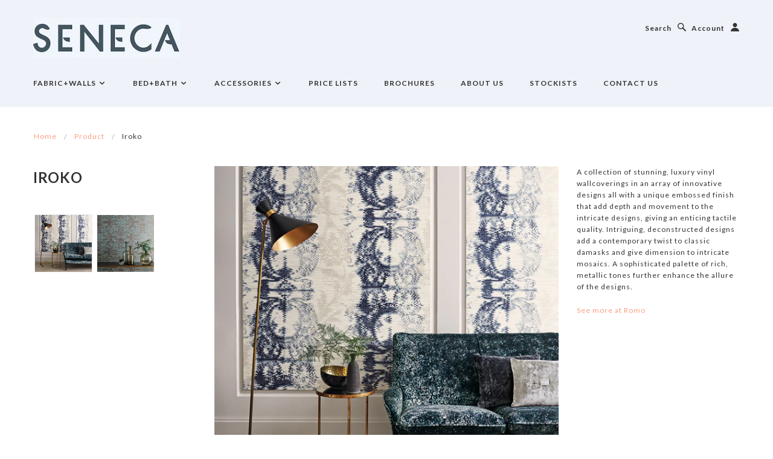

--- FILE ---
content_type: text/html; charset=utf-8
request_url: https://seneca.co.nz/products/iroko
body_size: 16493
content:
<!doctype html>
<!--[if lt IE 7]> <html class="no-js lt-ie9 lt-ie8 lt-ie7" lang="en"> <![endif]-->
<!--[if IE 7]> <html class="no-js lt-ie9 lt-ie8" lang="en"> <![endif]-->
<!--[if IE 8]> <html class="no-js lt-ie9" lang="en"> <![endif]-->
<!--[if IE 9]> <html class="ie9 no-js"> <![endif]-->
<!--[if (gt IE 9)|!(IE)]><!--> <html class="no-js"> <!--<![endif]-->

<head>
  
  <!-- Blockshop Theme Version 2.1.2 by Troop Digital - http://troop.ws/ -->

  <meta charset="UTF-8" />
  <meta http-equiv="X-UA-Compatible" content="IE=edge,chrome=1" />
  <meta name="viewport" content="width=device-width, initial-scale=1.0" />
  
    <link rel="shortcut icon" type="image/png" href="//seneca.co.nz/cdn/shop/t/2/assets/favicon.png?v=184454294067740701501435530991" />
  

  
    <title>Iroko | Seneca Limited</title>
  
  
  
<meta name="description" content="A collection of stunning, luxury vinyl wallcoverings in an array of innovative designs all with a unique embossed finish that add depth and movement to the intricate designs, giving an enticing tactile quality. Intriguing, deconstructed designs add a contemporary twist to classic damasks and give dimension to intricate" />


  
  <link rel="canonical" href="https://seneca.co.nz/products/iroko" />
  
  


  <meta property="og:url" content="https://seneca.co.nz/products/iroko" /><meta property="og:title" content="Iroko" />

<meta property="og:description" content="A collection of stunning, luxury vinyl wallcoverings in an array of innovative designs all with a unique embossed finish that add depth and movement to the intricate designs, giving an enticing tactile quality. Intriguing, deconstructed designs add a contemporary twist to classic damasks and give dimension to intricate mosaics. A sophisticated palette of rich, metallic tones further enhance the allure of the designs.
See more at Romo" />

<meta property="og:image" content="//seneca.co.nz/cdn/shop/products/Iroka2_medium.jpg?v=1447486316" />


  
  




























<script>
  WebFontConfig = {
    
    
    google: { families: ['Lato:400,700', 'Lato:400,700', 'Lato:400,700', 'Lato:400,700', ] }
    
  };
</script>
<script src="//ajax.googleapis.com/ajax/libs/webfont/1.4.7/webfont.js"></script>


  <script>window.performance && window.performance.mark && window.performance.mark('shopify.content_for_header.start');</script><meta name="google-site-verification" content="SxbkhgoYNahq6wuFKlPides4c5OPY2DU0dFqB37kCIo">
<meta id="shopify-digital-wallet" name="shopify-digital-wallet" content="/8158309/digital_wallets/dialog">
<meta name="shopify-checkout-api-token" content="f1cad85aad18d523b61b4dd4e194ef73">
<meta id="in-context-paypal-metadata" data-shop-id="8158309" data-venmo-supported="false" data-environment="production" data-locale="en_US" data-paypal-v4="true" data-currency="NZD">
<link rel="alternate" type="application/json+oembed" href="https://seneca.co.nz/products/iroko.oembed">
<script async="async" src="/checkouts/internal/preloads.js?locale=en-NZ"></script>
<script id="shopify-features" type="application/json">{"accessToken":"f1cad85aad18d523b61b4dd4e194ef73","betas":["rich-media-storefront-analytics"],"domain":"seneca.co.nz","predictiveSearch":true,"shopId":8158309,"locale":"en"}</script>
<script>var Shopify = Shopify || {};
Shopify.shop = "seneca-home.myshopify.com";
Shopify.locale = "en";
Shopify.currency = {"active":"NZD","rate":"1.0"};
Shopify.country = "NZ";
Shopify.theme = {"name":"Blockshop","id":10939553,"schema_name":null,"schema_version":null,"theme_store_id":606,"role":"main"};
Shopify.theme.handle = "null";
Shopify.theme.style = {"id":null,"handle":null};
Shopify.cdnHost = "seneca.co.nz/cdn";
Shopify.routes = Shopify.routes || {};
Shopify.routes.root = "/";</script>
<script type="module">!function(o){(o.Shopify=o.Shopify||{}).modules=!0}(window);</script>
<script>!function(o){function n(){var o=[];function n(){o.push(Array.prototype.slice.apply(arguments))}return n.q=o,n}var t=o.Shopify=o.Shopify||{};t.loadFeatures=n(),t.autoloadFeatures=n()}(window);</script>
<script id="shop-js-analytics" type="application/json">{"pageType":"product"}</script>
<script defer="defer" async type="module" src="//seneca.co.nz/cdn/shopifycloud/shop-js/modules/v2/client.init-shop-cart-sync_BT-GjEfc.en.esm.js"></script>
<script defer="defer" async type="module" src="//seneca.co.nz/cdn/shopifycloud/shop-js/modules/v2/chunk.common_D58fp_Oc.esm.js"></script>
<script defer="defer" async type="module" src="//seneca.co.nz/cdn/shopifycloud/shop-js/modules/v2/chunk.modal_xMitdFEc.esm.js"></script>
<script type="module">
  await import("//seneca.co.nz/cdn/shopifycloud/shop-js/modules/v2/client.init-shop-cart-sync_BT-GjEfc.en.esm.js");
await import("//seneca.co.nz/cdn/shopifycloud/shop-js/modules/v2/chunk.common_D58fp_Oc.esm.js");
await import("//seneca.co.nz/cdn/shopifycloud/shop-js/modules/v2/chunk.modal_xMitdFEc.esm.js");

  window.Shopify.SignInWithShop?.initShopCartSync?.({"fedCMEnabled":true,"windoidEnabled":true});

</script>
<script id="__st">var __st={"a":8158309,"offset":46800,"reqid":"ab76a72c-aff5-419a-89be-a212b7406c84-1769448294","pageurl":"seneca.co.nz\/products\/iroko","u":"be7170fb5447","p":"product","rtyp":"product","rid":2123704193};</script>
<script>window.ShopifyPaypalV4VisibilityTracking = true;</script>
<script id="captcha-bootstrap">!function(){'use strict';const t='contact',e='account',n='new_comment',o=[[t,t],['blogs',n],['comments',n],[t,'customer']],c=[[e,'customer_login'],[e,'guest_login'],[e,'recover_customer_password'],[e,'create_customer']],r=t=>t.map((([t,e])=>`form[action*='/${t}']:not([data-nocaptcha='true']) input[name='form_type'][value='${e}']`)).join(','),a=t=>()=>t?[...document.querySelectorAll(t)].map((t=>t.form)):[];function s(){const t=[...o],e=r(t);return a(e)}const i='password',u='form_key',d=['recaptcha-v3-token','g-recaptcha-response','h-captcha-response',i],f=()=>{try{return window.sessionStorage}catch{return}},m='__shopify_v',_=t=>t.elements[u];function p(t,e,n=!1){try{const o=window.sessionStorage,c=JSON.parse(o.getItem(e)),{data:r}=function(t){const{data:e,action:n}=t;return t[m]||n?{data:e,action:n}:{data:t,action:n}}(c);for(const[e,n]of Object.entries(r))t.elements[e]&&(t.elements[e].value=n);n&&o.removeItem(e)}catch(o){console.error('form repopulation failed',{error:o})}}const l='form_type',E='cptcha';function T(t){t.dataset[E]=!0}const w=window,h=w.document,L='Shopify',v='ce_forms',y='captcha';let A=!1;((t,e)=>{const n=(g='f06e6c50-85a8-45c8-87d0-21a2b65856fe',I='https://cdn.shopify.com/shopifycloud/storefront-forms-hcaptcha/ce_storefront_forms_captcha_hcaptcha.v1.5.2.iife.js',D={infoText:'Protected by hCaptcha',privacyText:'Privacy',termsText:'Terms'},(t,e,n)=>{const o=w[L][v],c=o.bindForm;if(c)return c(t,g,e,D).then(n);var r;o.q.push([[t,g,e,D],n]),r=I,A||(h.body.append(Object.assign(h.createElement('script'),{id:'captcha-provider',async:!0,src:r})),A=!0)});var g,I,D;w[L]=w[L]||{},w[L][v]=w[L][v]||{},w[L][v].q=[],w[L][y]=w[L][y]||{},w[L][y].protect=function(t,e){n(t,void 0,e),T(t)},Object.freeze(w[L][y]),function(t,e,n,w,h,L){const[v,y,A,g]=function(t,e,n){const i=e?o:[],u=t?c:[],d=[...i,...u],f=r(d),m=r(i),_=r(d.filter((([t,e])=>n.includes(e))));return[a(f),a(m),a(_),s()]}(w,h,L),I=t=>{const e=t.target;return e instanceof HTMLFormElement?e:e&&e.form},D=t=>v().includes(t);t.addEventListener('submit',(t=>{const e=I(t);if(!e)return;const n=D(e)&&!e.dataset.hcaptchaBound&&!e.dataset.recaptchaBound,o=_(e),c=g().includes(e)&&(!o||!o.value);(n||c)&&t.preventDefault(),c&&!n&&(function(t){try{if(!f())return;!function(t){const e=f();if(!e)return;const n=_(t);if(!n)return;const o=n.value;o&&e.removeItem(o)}(t);const e=Array.from(Array(32),(()=>Math.random().toString(36)[2])).join('');!function(t,e){_(t)||t.append(Object.assign(document.createElement('input'),{type:'hidden',name:u})),t.elements[u].value=e}(t,e),function(t,e){const n=f();if(!n)return;const o=[...t.querySelectorAll(`input[type='${i}']`)].map((({name:t})=>t)),c=[...d,...o],r={};for(const[a,s]of new FormData(t).entries())c.includes(a)||(r[a]=s);n.setItem(e,JSON.stringify({[m]:1,action:t.action,data:r}))}(t,e)}catch(e){console.error('failed to persist form',e)}}(e),e.submit())}));const S=(t,e)=>{t&&!t.dataset[E]&&(n(t,e.some((e=>e===t))),T(t))};for(const o of['focusin','change'])t.addEventListener(o,(t=>{const e=I(t);D(e)&&S(e,y())}));const B=e.get('form_key'),M=e.get(l),P=B&&M;t.addEventListener('DOMContentLoaded',(()=>{const t=y();if(P)for(const e of t)e.elements[l].value===M&&p(e,B);[...new Set([...A(),...v().filter((t=>'true'===t.dataset.shopifyCaptcha))])].forEach((e=>S(e,t)))}))}(h,new URLSearchParams(w.location.search),n,t,e,['guest_login'])})(!0,!0)}();</script>
<script integrity="sha256-4kQ18oKyAcykRKYeNunJcIwy7WH5gtpwJnB7kiuLZ1E=" data-source-attribution="shopify.loadfeatures" defer="defer" src="//seneca.co.nz/cdn/shopifycloud/storefront/assets/storefront/load_feature-a0a9edcb.js" crossorigin="anonymous"></script>
<script data-source-attribution="shopify.dynamic_checkout.dynamic.init">var Shopify=Shopify||{};Shopify.PaymentButton=Shopify.PaymentButton||{isStorefrontPortableWallets:!0,init:function(){window.Shopify.PaymentButton.init=function(){};var t=document.createElement("script");t.src="https://seneca.co.nz/cdn/shopifycloud/portable-wallets/latest/portable-wallets.en.js",t.type="module",document.head.appendChild(t)}};
</script>
<script data-source-attribution="shopify.dynamic_checkout.buyer_consent">
  function portableWalletsHideBuyerConsent(e){var t=document.getElementById("shopify-buyer-consent"),n=document.getElementById("shopify-subscription-policy-button");t&&n&&(t.classList.add("hidden"),t.setAttribute("aria-hidden","true"),n.removeEventListener("click",e))}function portableWalletsShowBuyerConsent(e){var t=document.getElementById("shopify-buyer-consent"),n=document.getElementById("shopify-subscription-policy-button");t&&n&&(t.classList.remove("hidden"),t.removeAttribute("aria-hidden"),n.addEventListener("click",e))}window.Shopify?.PaymentButton&&(window.Shopify.PaymentButton.hideBuyerConsent=portableWalletsHideBuyerConsent,window.Shopify.PaymentButton.showBuyerConsent=portableWalletsShowBuyerConsent);
</script>
<script data-source-attribution="shopify.dynamic_checkout.cart.bootstrap">document.addEventListener("DOMContentLoaded",(function(){function t(){return document.querySelector("shopify-accelerated-checkout-cart, shopify-accelerated-checkout")}if(t())Shopify.PaymentButton.init();else{new MutationObserver((function(e,n){t()&&(Shopify.PaymentButton.init(),n.disconnect())})).observe(document.body,{childList:!0,subtree:!0})}}));
</script>
<link id="shopify-accelerated-checkout-styles" rel="stylesheet" media="screen" href="https://seneca.co.nz/cdn/shopifycloud/portable-wallets/latest/accelerated-checkout-backwards-compat.css" crossorigin="anonymous">
<style id="shopify-accelerated-checkout-cart">
        #shopify-buyer-consent {
  margin-top: 1em;
  display: inline-block;
  width: 100%;
}

#shopify-buyer-consent.hidden {
  display: none;
}

#shopify-subscription-policy-button {
  background: none;
  border: none;
  padding: 0;
  text-decoration: underline;
  font-size: inherit;
  cursor: pointer;
}

#shopify-subscription-policy-button::before {
  box-shadow: none;
}

      </style>

<script>window.performance && window.performance.mark && window.performance.mark('shopify.content_for_header.end');</script>

  <link href="//seneca.co.nz/cdn/shop/t/2/assets/style.css?v=87752361187332581331699914439" rel="stylesheet" type="text/css" media="all" />

  <!--[if lt IE 8]>
    <script src="//seneca.co.nz/cdn/shop/t/2/assets/json2.js?v=154133857350868653501427767487" type="text/javascript"></script>
  <![endif]-->

  <!--[if lt IE 9]>
  <script type="text/javascript" src="https://getfirebug.com/firebug-lite.js"></script>
  <script src="//html5shim.googlecode.com/svn/trunk/html5.js" type="text/javascript"></script>
  <script src="//seneca.co.nz/cdn/shop/t/2/assets/dd_roundies.js?v=75117064764312664521427767487" type="text/javascript"></script>
  <script>
  DD_roundies.addRule('.circle', '45px');
  </script>
  <![endif]-->

  <script src="//seneca.co.nz/cdn/shop/t/2/assets/custom.modernizr.js?v=44331738608728928201427767486" type="text/javascript"></script>
  <script src="//ajax.googleapis.com/ajax/libs/jquery/1.9.1/jquery.min.js" type="text/javascript"></script>
  <script src="//ajax.googleapis.com/ajax/libs/jqueryui/1.10.3/jquery-ui.min.js" type="text/javascript"></script>
  <script src="//seneca.co.nz/cdn/shopifycloud/storefront/assets/themes_support/api.jquery-7ab1a3a4.js" type="text/javascript"></script>
  <script src="//seneca.co.nz/cdn/shopifycloud/storefront/assets/themes_support/option_selection-b017cd28.js" type="text/javascript"></script>

  

  <script>
    var twitterID = '',
    general_external_links_enabled = true,
    general_scroll_to_active_item = false,
    shop_url = 'https://seneca.co.nz',
    shop_money_format = '${{ amount }}',
    home_slider_auto_enabled = true,
    home_slider_rotate_frequency = 5000,
    home_widget_twitter_enabled = false,
    home_widget_blog_enabled = false,
    home_widget_instagram_client_id = 'senecatextilesnz',
    product_zoom_enabled = true,
    product_modal_enabled = true;
  </script>

  <!-- ArchiPro Pixel start -->
  <script>
          window.ApData = window.ApData || [];
          function apa(){
              window.ApData.push(arguments);
          }
          apa('id','seneca');
  </script>
  <script async src="https://pixel.archipro.co.nz/ap-analytics.js"></script>
  <!-- ArchiPro Pixel end -->

  <script>
    (function() {
      var apiKey = '2782c4b6e71969';
      var url = 'https://ipinfo.io/json?token=' + apiKey;
      
      var isHomepage = window.location.pathname === '/';

      //console.log('Path: ' + window.location.pathname); 

      if (isHomepage) {
          fetch(url)
          .then(response => response.json())
          .then(data => {
              var countryCode = data.country;

              if (countryCode === 'AU') {
                  window.location.href = 'https://seneca.co.nz/collections/seneca-home-collection';
              }
          })
          .catch(error => {
              console.error('Error fetching IP geolocation:', error);
          });
      }
  })();
  </script>
  
<link href="https://monorail-edge.shopifysvc.com" rel="dns-prefetch">
<script>(function(){if ("sendBeacon" in navigator && "performance" in window) {try {var session_token_from_headers = performance.getEntriesByType('navigation')[0].serverTiming.find(x => x.name == '_s').description;} catch {var session_token_from_headers = undefined;}var session_cookie_matches = document.cookie.match(/_shopify_s=([^;]*)/);var session_token_from_cookie = session_cookie_matches && session_cookie_matches.length === 2 ? session_cookie_matches[1] : "";var session_token = session_token_from_headers || session_token_from_cookie || "";function handle_abandonment_event(e) {var entries = performance.getEntries().filter(function(entry) {return /monorail-edge.shopifysvc.com/.test(entry.name);});if (!window.abandonment_tracked && entries.length === 0) {window.abandonment_tracked = true;var currentMs = Date.now();var navigation_start = performance.timing.navigationStart;var payload = {shop_id: 8158309,url: window.location.href,navigation_start,duration: currentMs - navigation_start,session_token,page_type: "product"};window.navigator.sendBeacon("https://monorail-edge.shopifysvc.com/v1/produce", JSON.stringify({schema_id: "online_store_buyer_site_abandonment/1.1",payload: payload,metadata: {event_created_at_ms: currentMs,event_sent_at_ms: currentMs}}));}}window.addEventListener('pagehide', handle_abandonment_event);}}());</script>
<script id="web-pixels-manager-setup">(function e(e,d,r,n,o){if(void 0===o&&(o={}),!Boolean(null===(a=null===(i=window.Shopify)||void 0===i?void 0:i.analytics)||void 0===a?void 0:a.replayQueue)){var i,a;window.Shopify=window.Shopify||{};var t=window.Shopify;t.analytics=t.analytics||{};var s=t.analytics;s.replayQueue=[],s.publish=function(e,d,r){return s.replayQueue.push([e,d,r]),!0};try{self.performance.mark("wpm:start")}catch(e){}var l=function(){var e={modern:/Edge?\/(1{2}[4-9]|1[2-9]\d|[2-9]\d{2}|\d{4,})\.\d+(\.\d+|)|Firefox\/(1{2}[4-9]|1[2-9]\d|[2-9]\d{2}|\d{4,})\.\d+(\.\d+|)|Chrom(ium|e)\/(9{2}|\d{3,})\.\d+(\.\d+|)|(Maci|X1{2}).+ Version\/(15\.\d+|(1[6-9]|[2-9]\d|\d{3,})\.\d+)([,.]\d+|)( \(\w+\)|)( Mobile\/\w+|) Safari\/|Chrome.+OPR\/(9{2}|\d{3,})\.\d+\.\d+|(CPU[ +]OS|iPhone[ +]OS|CPU[ +]iPhone|CPU IPhone OS|CPU iPad OS)[ +]+(15[._]\d+|(1[6-9]|[2-9]\d|\d{3,})[._]\d+)([._]\d+|)|Android:?[ /-](13[3-9]|1[4-9]\d|[2-9]\d{2}|\d{4,})(\.\d+|)(\.\d+|)|Android.+Firefox\/(13[5-9]|1[4-9]\d|[2-9]\d{2}|\d{4,})\.\d+(\.\d+|)|Android.+Chrom(ium|e)\/(13[3-9]|1[4-9]\d|[2-9]\d{2}|\d{4,})\.\d+(\.\d+|)|SamsungBrowser\/([2-9]\d|\d{3,})\.\d+/,legacy:/Edge?\/(1[6-9]|[2-9]\d|\d{3,})\.\d+(\.\d+|)|Firefox\/(5[4-9]|[6-9]\d|\d{3,})\.\d+(\.\d+|)|Chrom(ium|e)\/(5[1-9]|[6-9]\d|\d{3,})\.\d+(\.\d+|)([\d.]+$|.*Safari\/(?![\d.]+ Edge\/[\d.]+$))|(Maci|X1{2}).+ Version\/(10\.\d+|(1[1-9]|[2-9]\d|\d{3,})\.\d+)([,.]\d+|)( \(\w+\)|)( Mobile\/\w+|) Safari\/|Chrome.+OPR\/(3[89]|[4-9]\d|\d{3,})\.\d+\.\d+|(CPU[ +]OS|iPhone[ +]OS|CPU[ +]iPhone|CPU IPhone OS|CPU iPad OS)[ +]+(10[._]\d+|(1[1-9]|[2-9]\d|\d{3,})[._]\d+)([._]\d+|)|Android:?[ /-](13[3-9]|1[4-9]\d|[2-9]\d{2}|\d{4,})(\.\d+|)(\.\d+|)|Mobile Safari.+OPR\/([89]\d|\d{3,})\.\d+\.\d+|Android.+Firefox\/(13[5-9]|1[4-9]\d|[2-9]\d{2}|\d{4,})\.\d+(\.\d+|)|Android.+Chrom(ium|e)\/(13[3-9]|1[4-9]\d|[2-9]\d{2}|\d{4,})\.\d+(\.\d+|)|Android.+(UC? ?Browser|UCWEB|U3)[ /]?(15\.([5-9]|\d{2,})|(1[6-9]|[2-9]\d|\d{3,})\.\d+)\.\d+|SamsungBrowser\/(5\.\d+|([6-9]|\d{2,})\.\d+)|Android.+MQ{2}Browser\/(14(\.(9|\d{2,})|)|(1[5-9]|[2-9]\d|\d{3,})(\.\d+|))(\.\d+|)|K[Aa][Ii]OS\/(3\.\d+|([4-9]|\d{2,})\.\d+)(\.\d+|)/},d=e.modern,r=e.legacy,n=navigator.userAgent;return n.match(d)?"modern":n.match(r)?"legacy":"unknown"}(),u="modern"===l?"modern":"legacy",c=(null!=n?n:{modern:"",legacy:""})[u],f=function(e){return[e.baseUrl,"/wpm","/b",e.hashVersion,"modern"===e.buildTarget?"m":"l",".js"].join("")}({baseUrl:d,hashVersion:r,buildTarget:u}),m=function(e){var d=e.version,r=e.bundleTarget,n=e.surface,o=e.pageUrl,i=e.monorailEndpoint;return{emit:function(e){var a=e.status,t=e.errorMsg,s=(new Date).getTime(),l=JSON.stringify({metadata:{event_sent_at_ms:s},events:[{schema_id:"web_pixels_manager_load/3.1",payload:{version:d,bundle_target:r,page_url:o,status:a,surface:n,error_msg:t},metadata:{event_created_at_ms:s}}]});if(!i)return console&&console.warn&&console.warn("[Web Pixels Manager] No Monorail endpoint provided, skipping logging."),!1;try{return self.navigator.sendBeacon.bind(self.navigator)(i,l)}catch(e){}var u=new XMLHttpRequest;try{return u.open("POST",i,!0),u.setRequestHeader("Content-Type","text/plain"),u.send(l),!0}catch(e){return console&&console.warn&&console.warn("[Web Pixels Manager] Got an unhandled error while logging to Monorail."),!1}}}}({version:r,bundleTarget:l,surface:e.surface,pageUrl:self.location.href,monorailEndpoint:e.monorailEndpoint});try{o.browserTarget=l,function(e){var d=e.src,r=e.async,n=void 0===r||r,o=e.onload,i=e.onerror,a=e.sri,t=e.scriptDataAttributes,s=void 0===t?{}:t,l=document.createElement("script"),u=document.querySelector("head"),c=document.querySelector("body");if(l.async=n,l.src=d,a&&(l.integrity=a,l.crossOrigin="anonymous"),s)for(var f in s)if(Object.prototype.hasOwnProperty.call(s,f))try{l.dataset[f]=s[f]}catch(e){}if(o&&l.addEventListener("load",o),i&&l.addEventListener("error",i),u)u.appendChild(l);else{if(!c)throw new Error("Did not find a head or body element to append the script");c.appendChild(l)}}({src:f,async:!0,onload:function(){if(!function(){var e,d;return Boolean(null===(d=null===(e=window.Shopify)||void 0===e?void 0:e.analytics)||void 0===d?void 0:d.initialized)}()){var d=window.webPixelsManager.init(e)||void 0;if(d){var r=window.Shopify.analytics;r.replayQueue.forEach((function(e){var r=e[0],n=e[1],o=e[2];d.publishCustomEvent(r,n,o)})),r.replayQueue=[],r.publish=d.publishCustomEvent,r.visitor=d.visitor,r.initialized=!0}}},onerror:function(){return m.emit({status:"failed",errorMsg:"".concat(f," has failed to load")})},sri:function(e){var d=/^sha384-[A-Za-z0-9+/=]+$/;return"string"==typeof e&&d.test(e)}(c)?c:"",scriptDataAttributes:o}),m.emit({status:"loading"})}catch(e){m.emit({status:"failed",errorMsg:(null==e?void 0:e.message)||"Unknown error"})}}})({shopId: 8158309,storefrontBaseUrl: "https://seneca.co.nz",extensionsBaseUrl: "https://extensions.shopifycdn.com/cdn/shopifycloud/web-pixels-manager",monorailEndpoint: "https://monorail-edge.shopifysvc.com/unstable/produce_batch",surface: "storefront-renderer",enabledBetaFlags: ["2dca8a86"],webPixelsConfigList: [{"id":"563019969","configuration":"{\"config\":\"{\\\"pixel_id\\\":\\\"G-3EZHR0W82T\\\",\\\"target_country\\\":\\\"NZ\\\",\\\"gtag_events\\\":[{\\\"type\\\":\\\"begin_checkout\\\",\\\"action_label\\\":\\\"G-3EZHR0W82T\\\"},{\\\"type\\\":\\\"search\\\",\\\"action_label\\\":\\\"G-3EZHR0W82T\\\"},{\\\"type\\\":\\\"view_item\\\",\\\"action_label\\\":[\\\"G-3EZHR0W82T\\\",\\\"MC-W3B6Z94QNV\\\"]},{\\\"type\\\":\\\"purchase\\\",\\\"action_label\\\":[\\\"G-3EZHR0W82T\\\",\\\"MC-W3B6Z94QNV\\\"]},{\\\"type\\\":\\\"page_view\\\",\\\"action_label\\\":[\\\"G-3EZHR0W82T\\\",\\\"MC-W3B6Z94QNV\\\"]},{\\\"type\\\":\\\"add_payment_info\\\",\\\"action_label\\\":\\\"G-3EZHR0W82T\\\"},{\\\"type\\\":\\\"add_to_cart\\\",\\\"action_label\\\":\\\"G-3EZHR0W82T\\\"}],\\\"enable_monitoring_mode\\\":false}\"}","eventPayloadVersion":"v1","runtimeContext":"OPEN","scriptVersion":"b2a88bafab3e21179ed38636efcd8a93","type":"APP","apiClientId":1780363,"privacyPurposes":[],"dataSharingAdjustments":{"protectedCustomerApprovalScopes":["read_customer_address","read_customer_email","read_customer_name","read_customer_personal_data","read_customer_phone"]}},{"id":"shopify-app-pixel","configuration":"{}","eventPayloadVersion":"v1","runtimeContext":"STRICT","scriptVersion":"0450","apiClientId":"shopify-pixel","type":"APP","privacyPurposes":["ANALYTICS","MARKETING"]},{"id":"shopify-custom-pixel","eventPayloadVersion":"v1","runtimeContext":"LAX","scriptVersion":"0450","apiClientId":"shopify-pixel","type":"CUSTOM","privacyPurposes":["ANALYTICS","MARKETING"]}],isMerchantRequest: false,initData: {"shop":{"name":"Seneca Limited","paymentSettings":{"currencyCode":"NZD"},"myshopifyDomain":"seneca-home.myshopify.com","countryCode":"NZ","storefrontUrl":"https:\/\/seneca.co.nz"},"customer":null,"cart":null,"checkout":null,"productVariants":[{"price":{"amount":0.0,"currencyCode":"NZD"},"product":{"title":"Iroko","vendor":"Seneca Textiles","id":"2123704193","untranslatedTitle":"Iroko","url":"\/products\/iroko","type":"Wallpaper"},"id":"6818985281","image":{"src":"\/\/seneca.co.nz\/cdn\/shop\/products\/Iroka2.jpg?v=1447486316"},"sku":"","title":"Default Title","untranslatedTitle":"Default Title"}],"purchasingCompany":null},},"https://seneca.co.nz/cdn","fcfee988w5aeb613cpc8e4bc33m6693e112",{"modern":"","legacy":""},{"shopId":"8158309","storefrontBaseUrl":"https:\/\/seneca.co.nz","extensionBaseUrl":"https:\/\/extensions.shopifycdn.com\/cdn\/shopifycloud\/web-pixels-manager","surface":"storefront-renderer","enabledBetaFlags":"[\"2dca8a86\"]","isMerchantRequest":"false","hashVersion":"fcfee988w5aeb613cpc8e4bc33m6693e112","publish":"custom","events":"[[\"page_viewed\",{}],[\"product_viewed\",{\"productVariant\":{\"price\":{\"amount\":0.0,\"currencyCode\":\"NZD\"},\"product\":{\"title\":\"Iroko\",\"vendor\":\"Seneca Textiles\",\"id\":\"2123704193\",\"untranslatedTitle\":\"Iroko\",\"url\":\"\/products\/iroko\",\"type\":\"Wallpaper\"},\"id\":\"6818985281\",\"image\":{\"src\":\"\/\/seneca.co.nz\/cdn\/shop\/products\/Iroka2.jpg?v=1447486316\"},\"sku\":\"\",\"title\":\"Default Title\",\"untranslatedTitle\":\"Default Title\"}}]]"});</script><script>
  window.ShopifyAnalytics = window.ShopifyAnalytics || {};
  window.ShopifyAnalytics.meta = window.ShopifyAnalytics.meta || {};
  window.ShopifyAnalytics.meta.currency = 'NZD';
  var meta = {"product":{"id":2123704193,"gid":"gid:\/\/shopify\/Product\/2123704193","vendor":"Seneca Textiles","type":"Wallpaper","handle":"iroko","variants":[{"id":6818985281,"price":0,"name":"Iroko","public_title":null,"sku":""}],"remote":false},"page":{"pageType":"product","resourceType":"product","resourceId":2123704193,"requestId":"ab76a72c-aff5-419a-89be-a212b7406c84-1769448294"}};
  for (var attr in meta) {
    window.ShopifyAnalytics.meta[attr] = meta[attr];
  }
</script>
<script class="analytics">
  (function () {
    var customDocumentWrite = function(content) {
      var jquery = null;

      if (window.jQuery) {
        jquery = window.jQuery;
      } else if (window.Checkout && window.Checkout.$) {
        jquery = window.Checkout.$;
      }

      if (jquery) {
        jquery('body').append(content);
      }
    };

    var hasLoggedConversion = function(token) {
      if (token) {
        return document.cookie.indexOf('loggedConversion=' + token) !== -1;
      }
      return false;
    }

    var setCookieIfConversion = function(token) {
      if (token) {
        var twoMonthsFromNow = new Date(Date.now());
        twoMonthsFromNow.setMonth(twoMonthsFromNow.getMonth() + 2);

        document.cookie = 'loggedConversion=' + token + '; expires=' + twoMonthsFromNow;
      }
    }

    var trekkie = window.ShopifyAnalytics.lib = window.trekkie = window.trekkie || [];
    if (trekkie.integrations) {
      return;
    }
    trekkie.methods = [
      'identify',
      'page',
      'ready',
      'track',
      'trackForm',
      'trackLink'
    ];
    trekkie.factory = function(method) {
      return function() {
        var args = Array.prototype.slice.call(arguments);
        args.unshift(method);
        trekkie.push(args);
        return trekkie;
      };
    };
    for (var i = 0; i < trekkie.methods.length; i++) {
      var key = trekkie.methods[i];
      trekkie[key] = trekkie.factory(key);
    }
    trekkie.load = function(config) {
      trekkie.config = config || {};
      trekkie.config.initialDocumentCookie = document.cookie;
      var first = document.getElementsByTagName('script')[0];
      var script = document.createElement('script');
      script.type = 'text/javascript';
      script.onerror = function(e) {
        var scriptFallback = document.createElement('script');
        scriptFallback.type = 'text/javascript';
        scriptFallback.onerror = function(error) {
                var Monorail = {
      produce: function produce(monorailDomain, schemaId, payload) {
        var currentMs = new Date().getTime();
        var event = {
          schema_id: schemaId,
          payload: payload,
          metadata: {
            event_created_at_ms: currentMs,
            event_sent_at_ms: currentMs
          }
        };
        return Monorail.sendRequest("https://" + monorailDomain + "/v1/produce", JSON.stringify(event));
      },
      sendRequest: function sendRequest(endpointUrl, payload) {
        // Try the sendBeacon API
        if (window && window.navigator && typeof window.navigator.sendBeacon === 'function' && typeof window.Blob === 'function' && !Monorail.isIos12()) {
          var blobData = new window.Blob([payload], {
            type: 'text/plain'
          });

          if (window.navigator.sendBeacon(endpointUrl, blobData)) {
            return true;
          } // sendBeacon was not successful

        } // XHR beacon

        var xhr = new XMLHttpRequest();

        try {
          xhr.open('POST', endpointUrl);
          xhr.setRequestHeader('Content-Type', 'text/plain');
          xhr.send(payload);
        } catch (e) {
          console.log(e);
        }

        return false;
      },
      isIos12: function isIos12() {
        return window.navigator.userAgent.lastIndexOf('iPhone; CPU iPhone OS 12_') !== -1 || window.navigator.userAgent.lastIndexOf('iPad; CPU OS 12_') !== -1;
      }
    };
    Monorail.produce('monorail-edge.shopifysvc.com',
      'trekkie_storefront_load_errors/1.1',
      {shop_id: 8158309,
      theme_id: 10939553,
      app_name: "storefront",
      context_url: window.location.href,
      source_url: "//seneca.co.nz/cdn/s/trekkie.storefront.a804e9514e4efded663580eddd6991fcc12b5451.min.js"});

        };
        scriptFallback.async = true;
        scriptFallback.src = '//seneca.co.nz/cdn/s/trekkie.storefront.a804e9514e4efded663580eddd6991fcc12b5451.min.js';
        first.parentNode.insertBefore(scriptFallback, first);
      };
      script.async = true;
      script.src = '//seneca.co.nz/cdn/s/trekkie.storefront.a804e9514e4efded663580eddd6991fcc12b5451.min.js';
      first.parentNode.insertBefore(script, first);
    };
    trekkie.load(
      {"Trekkie":{"appName":"storefront","development":false,"defaultAttributes":{"shopId":8158309,"isMerchantRequest":null,"themeId":10939553,"themeCityHash":"17375299916988315905","contentLanguage":"en","currency":"NZD","eventMetadataId":"1e759aef-6960-4fa2-9947-5dea58c3f304"},"isServerSideCookieWritingEnabled":true,"monorailRegion":"shop_domain","enabledBetaFlags":["65f19447"]},"Session Attribution":{},"S2S":{"facebookCapiEnabled":false,"source":"trekkie-storefront-renderer","apiClientId":580111}}
    );

    var loaded = false;
    trekkie.ready(function() {
      if (loaded) return;
      loaded = true;

      window.ShopifyAnalytics.lib = window.trekkie;

      var originalDocumentWrite = document.write;
      document.write = customDocumentWrite;
      try { window.ShopifyAnalytics.merchantGoogleAnalytics.call(this); } catch(error) {};
      document.write = originalDocumentWrite;

      window.ShopifyAnalytics.lib.page(null,{"pageType":"product","resourceType":"product","resourceId":2123704193,"requestId":"ab76a72c-aff5-419a-89be-a212b7406c84-1769448294","shopifyEmitted":true});

      var match = window.location.pathname.match(/checkouts\/(.+)\/(thank_you|post_purchase)/)
      var token = match? match[1]: undefined;
      if (!hasLoggedConversion(token)) {
        setCookieIfConversion(token);
        window.ShopifyAnalytics.lib.track("Viewed Product",{"currency":"NZD","variantId":6818985281,"productId":2123704193,"productGid":"gid:\/\/shopify\/Product\/2123704193","name":"Iroko","price":"0.00","sku":"","brand":"Seneca Textiles","variant":null,"category":"Wallpaper","nonInteraction":true,"remote":false},undefined,undefined,{"shopifyEmitted":true});
      window.ShopifyAnalytics.lib.track("monorail:\/\/trekkie_storefront_viewed_product\/1.1",{"currency":"NZD","variantId":6818985281,"productId":2123704193,"productGid":"gid:\/\/shopify\/Product\/2123704193","name":"Iroko","price":"0.00","sku":"","brand":"Seneca Textiles","variant":null,"category":"Wallpaper","nonInteraction":true,"remote":false,"referer":"https:\/\/seneca.co.nz\/products\/iroko"});
      }
    });


        var eventsListenerScript = document.createElement('script');
        eventsListenerScript.async = true;
        eventsListenerScript.src = "//seneca.co.nz/cdn/shopifycloud/storefront/assets/shop_events_listener-3da45d37.js";
        document.getElementsByTagName('head')[0].appendChild(eventsListenerScript);

})();</script>
<script
  defer
  src="https://seneca.co.nz/cdn/shopifycloud/perf-kit/shopify-perf-kit-3.0.4.min.js"
  data-application="storefront-renderer"
  data-shop-id="8158309"
  data-render-region="gcp-us-east1"
  data-page-type="product"
  data-theme-instance-id="10939553"
  data-theme-name=""
  data-theme-version=""
  data-monorail-region="shop_domain"
  data-resource-timing-sampling-rate="10"
  data-shs="true"
  data-shs-beacon="true"
  data-shs-export-with-fetch="true"
  data-shs-logs-sample-rate="1"
  data-shs-beacon-endpoint="https://seneca.co.nz/api/collect"
></script>
</head>


<body class="page-iroko template-product">

  <header class="main-header">
    <div class="bg"></div>
    <div class="row top">
      <div class="columns">
        <h1 class="title clearfix" role="banner">
  
    <a href="/" role="banner" title="Seneca Limited">
    <img src="//seneca.co.nz/cdn/shop/t/2/assets/logo.png?v=176649007000654993731432175706" data-retina="//seneca.co.nz/cdn/shop/t/2/assets/logo-retina.png?v=82403442472003550991432175856" alt="Seneca Limited"> 
    </a>
  
</h1>
      </div>

      <div class="search-account columns">
        <div class="menu">
  
    <a class="searchbar-open" href="#">Search<span aria-hidden="true" class="glyph search"></span></a>
  

  
    <a class="account-open" href="#">Account<span aria-hidden="true" class="glyph account"></span></a>
  
    
</div>

<div class="searchbar-container">
  <form  action="/search" method="get" role="search">
    
    <input name="q" type="text" placeholder="Search store..." class="search-box hint text" />
    
    <button class="glyph search"></button>
  </form>
  <a href="#" aria-hidden="true" class="searchbar-close glyph cross"></a>
</div>

<div class="account-container">
  
    
    
    
    

    
      <a href="/account/login" id="customer_login_link">Log in</a> or <a href="/account/register" id="customer_register_link">Sign up</a>
    
  
  <a href="#" aria-hidden="true" class="account-close glyph cross"></a>
</div>




      </div>
      
    </div><!-- .row -->

    <div class="bottom-row">
      <div class="row">
        <div class="columns menu-container">
          <div class="main-menu">
  <nav role="navigation" class="widescreen clearfix">
    <ul class="font-nav">
      
          
          

          
          
          
          
            <li class="nav-item dropdown">
              <a class="nav-item-link" href="/collections/elitis">
                Fabric+Walls <span aria-hidden="true" class="glyph arrow-down"></span>
              </a>

                <ul class="sub-nav">
                  <li>
                    <div class="columns large-3">
                      <ul>
                      
                        <li class="sub-nav-item"><a href="/collections/astere" title="">Astere</a></li>
                      
                        <li class="sub-nav-item"><a href="/collections/elitis" title="">Elitis</a></li>
                      
                        <li class="sub-nav-item"><a href="/collections/etro" title="">Etro</a></li>
                      
                        <li class="sub-nav-item"><a href="/collections/jab" title="">JAB</a></li>
                      
                        <li class="sub-nav-item"><a href="/collections/luciano-marcato" title="">Luciano Marcato</a></li>
                      
                        <li class="sub-nav-item"><a href="/collections/mark-alexander" title="">Mark Alexander</a></li>
                      
                        <li class="sub-nav-item"><a href="/collections/matthew-williamson" title="">Matthew Williamson</a></li>
                      
                        <li class="sub-nav-item"><a href="/collections/nina-campbell" title="">Nina Campbell</a></li>
                      
                        <li class="sub-nav-item"><a href="/collections/omexco" title="">Omexco Wallcoverings</a></li>
                      
                        <li class="sub-nav-item"><a href="/collections/osborne-little" title="">Osborne & Little</a></li>
                      
                        <li class="sub-nav-item"><a href="/collections/romo" title="">Romo</a></li>
                      
                        <li class="sub-nav-item"><a href="/collections/romo-black" title="">Romo Black Edition</a></li>
                      
                        <li class="sub-nav-item"><a href="/collections/temperley-x-romo" title="">Temperley x Romo  </a></li>
                      
                      </ul>
                    </div>
                  </li>
                </ul>
            </li>

          

      
          
          

          
          
          
          
            <li class="nav-item dropdown">
              <a class="nav-item-link" href="/collections/seneca-home-collection">
                Bed+Bath <span aria-hidden="true" class="glyph arrow-down"></span>
              </a>

                <ul class="sub-nav">
                  <li>
                    <div class="columns large-3">
                      <ul>
                      
                        <li class="sub-nav-item"><a href="/collections/duvets-pillowcases" title="">Duvets + Pillowcases</a></li>
                      
                        <li class="sub-nav-item"><a href="/collections/quilts" title="">Bedspreads + Quilts</a></li>
                      
                        <li class="sub-nav-item"><a href="/collections/sheets-pillowcases" title="">Sheets + Pillowcases</a></li>
                      
                        <li class="sub-nav-item"><a href="/collections/towels" title="">Towels</a></li>
                      
                        <li class="sub-nav-item"><a href="/collections/throws-cushions" title="">Throws</a></li>
                      
                      </ul>
                    </div>
                  </li>
                </ul>
            </li>

          

      
          
          

          
          
          
          
            <li class="nav-item dropdown">
              <a class="nav-item-link" href="/collections/elitis-accessories">
                Accessories <span aria-hidden="true" class="glyph arrow-down"></span>
              </a>

                <ul class="sub-nav">
                  <li>
                    <div class="columns large-3">
                      <ul>
                      
                        <li class="sub-nav-item"><a href="/collections/elitis-cushions" title="">Elitis Cushions</a></li>
                      
                        <li class="sub-nav-item"><a href="/collections/elitis-handmade-rugs" title="">Elitis Handmade Rugs</a></li>
                      
                        <li class="sub-nav-item"><a href="/collections/elitis-curtains" title="">Elitis Curtains</a></li>
                      
                        <li class="sub-nav-item"><a href="/collections/elitis-throws-quilts" title="">Elitis Throws + Quilts</a></li>
                      
                        <li class="sub-nav-item"><a href="/collections/elitis-printed-cotton-pillowcases" title="">Elitis Printed Cotton Pillowcases</a></li>
                      
                        <li class="sub-nav-item"><a href="/collections/romo-cushions" title="">Romo Cushions</a></li>
                      
                        <li class="sub-nav-item"><a href="/collections/romo-rugs" title="">Romo Rugs</a></li>
                      
                        <li class="sub-nav-item"><a href="/collections/romo-black-edition-accessories" title="">Black Edition Cushions</a></li>
                      
                        <li class="sub-nav-item"><a href="/collections/jab-indoor-ourdoor-rugs" title="">JAB Indoor/Outdoor Rugs</a></li>
                      
                      </ul>
                    </div>
                  </li>
                </ul>
            </li>

          

      
          
          

          
          
          
          
            <li class="nav-item">
              <a class="nav-item-link" href="/pages/download-price-list">
                Price Lists
              </a>
            </li>
          

      
          
          

          
          
          
          
            <li class="nav-item">
              <a class="nav-item-link" href="/pages/brochures">
                Brochures
              </a>
            </li>
          

      
          
          

          
          
          
          
            <li class="nav-item">
              <a class="nav-item-link" href="/pages/about-us">
                About Us
              </a>
            </li>
          

      
          
          

          
          
          
          
            <li class="nav-item">
              <a class="nav-item-link" href="/pages/nz-textile-stockists">
                Stockists
              </a>
            </li>
          

      
          
          

          
          
          
          
            <li class="nav-item">
              <a class="nav-item-link" href="/pages/contact-us">
                Contact Us
              </a>
            </li>
          

      
    </ul>
  </nav>

</div>

        </div>
        
        <div class="columns cart-container">
          <div class="cart">
 	<div class="show-for-medium-up">
	  <a class="cart-link" href="/cart">Cart <span class="number-wrapper hide">(<span class="number">0</span>)</span><span aria-hidden="true" class="glyph cart"></span></a>

		<div class="recently-added">
		  <table width="100%">
			  <thead>
			    <tr>
			      <td colspan="3">Recently Added</td>
			    </tr>
			  </thead>
			  
			  <tbody>
					

			  </tbody>

			  <tfoot>
			    <tr>
						<td class="items-count"><a href="/cart"><span class="number">0</span> Items</a></td>
						<td colspan="2" class="text-right all-caps"><strong>Total <span class="total-price" style="margin-left:5px;"> <span class=hidden>$0.00</span></span></strong></td>
			    </tr>
			  </tfoot>
			  
			</table>

			<div class="row"> 
			  <div class="checkout columns">
			    <a class="button" href="/cart">Go to Checkout</a>
			  </div><!-- #cart-meta -->
			</div>

			<div class="error">
			  <p>The item you just added is unavailable. Please select another product or variant.</p>
			</div>

		</div>
	</div>

	<div class="show-for-small hide-for-ie9-down">
		<div class="recently-added-mask hide"></div>
		<div class="recently-added mobile">
			<a aria-hidden="true" class="close glyph cross"></a>
			

			<div class="row">
				<div class="columns">
					<p><strong class="all-caps">Recently Added</strong></p>
					<p class="mobile-item"></p>
					<p class="items-count"><a href="/cart"><span class="number">0</span> Items</a></p>
					<p><strong class="all-caps">Total <span class="total-price" style="margin-left:5px;"> <span class=hidden>$0.00</span></span></strong></p>
				</div>
			</div>

			<div class="row">
			  <div class="checkout columns">
			    <a class="button" href="/cart">Go to Checkout</a>
			  </div><!-- #cart-meta -->
			</div>

			<div class="error">
			  <p>The item you just added is unavailable. Please select another product or variant.</p>
			</div>

		</div>
	</div>
</div>


        </div>

        <div class="mobile-tools">
          <a class="glyph menu" href=""></a>
          
          <a href="/search" class="glyph search"></a>
          
          
          <a href="/account" class="glyph account"></a>
          

        </div>
      </div>
    </div>

    <div class="main-menu-dropdown-panel">
      <div class="row">
      
      </div>
    </div>

    <div class="mobile-menu">
      <nav role="navigation">
  <ul class="font-nav">
    
        
        

        
        
        
        
          <li class="nav-item dropdown">
            <a class="dropdown-link" href="/collections/elitis">
              Fabric+Walls <span aria-hidden="true" class="glyph plus"></span><span aria-hidden="true" class="glyph minus"></span>
            </a>
            <ul class="sub-nav">
              <li class="bg"></li>
              
                <li class="sub-nav-item"><a href="/collections/astere" title="">Astere</a></li>
              
                <li class="sub-nav-item"><a href="/collections/elitis" title="">Elitis</a></li>
              
                <li class="sub-nav-item"><a href="/collections/etro" title="">Etro</a></li>
              
                <li class="sub-nav-item"><a href="/collections/jab" title="">JAB</a></li>
              
                <li class="sub-nav-item"><a href="/collections/luciano-marcato" title="">Luciano Marcato</a></li>
              
                <li class="sub-nav-item"><a href="/collections/mark-alexander" title="">Mark Alexander</a></li>
              
                <li class="sub-nav-item"><a href="/collections/matthew-williamson" title="">Matthew Williamson</a></li>
              
                <li class="sub-nav-item"><a href="/collections/nina-campbell" title="">Nina Campbell</a></li>
              
                <li class="sub-nav-item"><a href="/collections/omexco" title="">Omexco Wallcoverings</a></li>
              
                <li class="sub-nav-item"><a href="/collections/osborne-little" title="">Osborne & Little</a></li>
              
                <li class="sub-nav-item"><a href="/collections/romo" title="">Romo</a></li>
              
                <li class="sub-nav-item"><a href="/collections/romo-black" title="">Romo Black Edition</a></li>
              
                <li class="sub-nav-item"><a href="/collections/temperley-x-romo" title="">Temperley x Romo  </a></li>
              
            </ul>
          </li>

        

    
        
        

        
        
        
        
          <li class="nav-item dropdown">
            <a class="dropdown-link" href="/collections/seneca-home-collection">
              Bed+Bath <span aria-hidden="true" class="glyph plus"></span><span aria-hidden="true" class="glyph minus"></span>
            </a>
            <ul class="sub-nav">
              <li class="bg"></li>
              
                <li class="sub-nav-item"><a href="/collections/duvets-pillowcases" title="">Duvets + Pillowcases</a></li>
              
                <li class="sub-nav-item"><a href="/collections/quilts" title="">Bedspreads + Quilts</a></li>
              
                <li class="sub-nav-item"><a href="/collections/sheets-pillowcases" title="">Sheets + Pillowcases</a></li>
              
                <li class="sub-nav-item"><a href="/collections/towels" title="">Towels</a></li>
              
                <li class="sub-nav-item"><a href="/collections/throws-cushions" title="">Throws</a></li>
              
            </ul>
          </li>

        

    
        
        

        
        
        
        
          <li class="nav-item dropdown">
            <a class="dropdown-link" href="/collections/elitis-accessories">
              Accessories <span aria-hidden="true" class="glyph plus"></span><span aria-hidden="true" class="glyph minus"></span>
            </a>
            <ul class="sub-nav">
              <li class="bg"></li>
              
                <li class="sub-nav-item"><a href="/collections/elitis-cushions" title="">Elitis Cushions</a></li>
              
                <li class="sub-nav-item"><a href="/collections/elitis-handmade-rugs" title="">Elitis Handmade Rugs</a></li>
              
                <li class="sub-nav-item"><a href="/collections/elitis-curtains" title="">Elitis Curtains</a></li>
              
                <li class="sub-nav-item"><a href="/collections/elitis-throws-quilts" title="">Elitis Throws + Quilts</a></li>
              
                <li class="sub-nav-item"><a href="/collections/elitis-printed-cotton-pillowcases" title="">Elitis Printed Cotton Pillowcases</a></li>
              
                <li class="sub-nav-item"><a href="/collections/romo-cushions" title="">Romo Cushions</a></li>
              
                <li class="sub-nav-item"><a href="/collections/romo-rugs" title="">Romo Rugs</a></li>
              
                <li class="sub-nav-item"><a href="/collections/romo-black-edition-accessories" title="">Black Edition Cushions</a></li>
              
                <li class="sub-nav-item"><a href="/collections/jab-indoor-ourdoor-rugs" title="">JAB Indoor/Outdoor Rugs</a></li>
              
            </ul>
          </li>

        

    
        
        

        
        
        
        
          <li class="nav-item">
            <a class="nav-item-link" href="/pages/download-price-list">
              Price Lists
            </a>
          </li>
        

    
        
        

        
        
        
        
          <li class="nav-item">
            <a class="nav-item-link" href="/pages/brochures">
              Brochures
            </a>
          </li>
        

    
        
        

        
        
        
        
          <li class="nav-item">
            <a class="nav-item-link" href="/pages/about-us">
              About Us
            </a>
          </li>
        

    
        
        

        
        
        
        
          <li class="nav-item">
            <a class="nav-item-link" href="/pages/nz-textile-stockists">
              Stockists
            </a>
          </li>
        

    
        
        

        
        
        
        
          <li class="nav-item">
            <a class="nav-item-link" href="/pages/contact-us">
              Contact Us
            </a>
          </li>
        

    
  </ul>
</nav>

    </div>

    <div class="row">
      <div class="header-divider"></div>
    </div>

  </header>

  <section class="main-content">
    
      <header>
  <div class="row show-for-medium-up">
    <div class="columns">
      
        <ul class="breadcrumbs colored-links">
   <li><a href="/">Home</a></li>
   
      
       <li><a href="/collections/all">product</a></li>
      
       <li>Iroko</li>

         
</ul>
      
    </div>
  </div>
  <div class="previous-next row">
    
  </div>
</header>

<article class="row" itemscope itemtype="http://schema.org/Product">
  <meta itemprop="url" content="https://seneca.co.nz/products/iroko" />
  <meta itemprop="image" content="//seneca.co.nz/cdn/shop/products/Iroka2_grande.jpg?v=1447486316" />

  <div class="positions active hide-for-js">
    <div data-position="title-vendor">
      <h1 class="page-title" itemprop="name">Iroko</h1>
      
    </div>
      
    
    
    <div data-position="photos">
      <div class="photos" >
        <div class="container clearfix">

          
          <a class="photo" href="//seneca.co.nz/cdn/shop/products/Iroka2_1024x1024.jpg?v=1447486316" data-zoom="//seneca.co.nz/cdn/shop/products/Iroka2_1024x1024.jpg?v=1447486316" rel="gallery" data-image-id="7287544705">
            <img src="//seneca.co.nz/cdn/shop/products/Iroka2_grande.jpg?v=1447486316" alt="Iroko" />
          </a>
          
          <a class="photo" href="//seneca.co.nz/cdn/shop/products/iroko1_1024x1024.jpg?v=1447486319" data-zoom="//seneca.co.nz/cdn/shop/products/iroko1_1024x1024.jpg?v=1447486319" rel="gallery" data-image-id="7287545025">
            <img src="//seneca.co.nz/cdn/shop/products/iroko1_grande.jpg?v=1447486319" alt="Iroko" />
          </a>
          
        </div>
      </div>
    </div>

    <div data-position="thumbs">
      <div class="thumbs">
        
          <ul class="clearfix row">
            
              <li class="thumb">
                <img src="//seneca.co.nz/cdn/shop/products/Iroka2_compact.jpg?v=1447486316" alt="Iroko" />
              </li>
            
              <li class="thumb">
                <img src="//seneca.co.nz/cdn/shop/products/iroko1_compact.jpg?v=1447486319" alt="Iroko" />
              </li>
            
          </ul>
        
      </div>
    </div>
    
    <div data-position="cart-form">
      <form class="cart-form custom" action="/cart/add" method="post" enctype="multipart/form-data">  
        <div class="variants hidden">
          <select id="variant-listbox" name="id" class="medium">
            
              <option selected="selected"  value="6818985281">Default Title -  <span class=hidden>$0.00</span></option>
            
          </select>
        </div>

        <div class="quanity-cart-row clearfix">
          <div class="quantity">
  <label for="quantity">Quantity</label>
  <input id="quantity" type="number" name="quantity" min="1" value="1" />
</div>
		
          <div class="add-to-cart">
            
          </div>
        </div>
      </form>
      
      <div class="product-unavailable">
  
    <p class="error">This product is currently sold out.</p>
  

  
</div>

    </div>

    <div data-position="description">
      <div class="description" >
        <div itemprop="description" class="rte-content">
          <p><span>A collection of stunning, luxury vinyl wallcoverings in an array of innovative designs all with a unique embossed finish that add depth and movement to the intricate designs, giving an enticing tactile quality. Intriguing, deconstructed designs add a contemporary twist to classic damasks and give dimension to intricate mosaics. A sophisticated palette of rich, metallic tones further enhance the allure of the designs.</span></p>
<p><a target="_blank" href="https://www.blackedition.com/collections/iroko-wallcoverings"><span>See more at Romo</span></a></p>
        </div>
      </div>
    </div>

  </div>

  <!-- Positions & Ordering -->

  <!-- Mobile -->
  <div class="positions show-for-small columns">
    <div data-position="title-vendor"></div>
    <div data-position="prices"></div>
    <div data-position="photos"></div>
    <div data-position="thumbs" class="text-center"></div>
    <div data-position="cart-form"></div>
    <div data-position="description"></div>
  </div>

  <!-- Medium Screens -->
  <div class="positions show-for-medium-only">
    <div class="columns large-6">
      <div data-position="title-vendor"></div>
      <div data-position="prices"></div>
      <div data-position="cart-form"></div>
      <div data-position="thumbs"></div>
      <div data-position="description"></div>
    </div>

    <div class="columns large-6">
      <div data-position="photos"></div>
    </div>
  </div>

  <!-- Large Screens -->
  <div class="positions show-for-large-up">
    <div class="columns large-3">
      
        <div data-position="title-vendor"></div>
      
      
        <div data-position="prices"></div>
      
      
        <div data-position="cart-form"></div>
      
      
        <div data-position="thumbs"></div>
      
      
    </div>

    <div class="columns large-6">
      <div data-position="photos"></div>
      
    </div>

    <div class="columns large-3">
      
      
      
      
      
        <div data-position="description"></div>
      
    </div>
  </div>
</article>


  <section class="row social-share">
    <div class="columns">
      <h2 class="title">Share this</h2>



  <a class="glyph twitter" href="http://twitter.com/home?status=Check%20out%20this%20product:+https://seneca.co.nz/products/iroko"><span>Tweet</span></a>



  <a class="glyph facebook" href="http://www.facebook.com/sharer.php?u=https://seneca.co.nz/products/iroko&t=Iroko"><span>Like</span></a>



  <a class="glyph pinterest" href="http://pinterest.com/pin/create/button/?url=https://seneca.co.nz/products/iroko&media=//seneca.co.nz/cdn/shop/products/Iroka2_1024x1024.jpg?v=1447486316&description=Iroko" count-layout="none"><span>Pin</span></a>



  <a class="glyph tumblr" href="http://www.tumblr.com/share/link?url=https://seneca.co.nz/products/iroko"><span>Post</span></a>



  <a class="glyph googleplus" href="https://plus.google.com/share?url=https://seneca.co.nz/products/iroko" onclick="javascript:window.open(this.href,  '', 'menubar=no,toolbar=no,resizable=yes,scrollbars=yes,height=600,width=600');return false;"><span>Plus</span></a>


    </div>
  </section>



  






  

  <section class="similar-products row">
    <h2 class="title">Similar Products</h2>
    <div class="product-grid">
      
      
        
          
            
  
  
  <div class="clearfix"></div>







  
  <div class="product-item columns large-3">
    <div class="image-wrapper">
      
      
      
      <a href="/collections/romo-black/products/xandri-outdoor">
        
        <img  src="//seneca.co.nz/cdn/shop/files/1_19891e06-e2a9-4a2a-be01-ff72834043e3_large.png?v=1760327425" alt="Xandri Outdoor" />
        
      </a>
    </div><!-- .coll-image-wrap -->
    
    <div class="caption">
      <p class="title">
        <a href="/collections/romo-black/products/xandri-outdoor">
          Xandri Outdoor
        </a>
      </p>

      
 


















	
	
	
	
    
  
    	

        
        

	
	
	
	
	

                                        

























<!-- wbuyx_price_min 0
saw_product_price 0
saw_product_compare_at_price 0
-->

        
                <!-- original prices here -->
          
          <p class="price">
              <span class=hidden>$0.00</span>
          </p>
          
        
      
    </div><!-- .coll-prod-caption -->
  </div>



          
        
      
        
          
            
  
  
  







  
  <div class="product-item columns large-3">
    <div class="image-wrapper">
      
      
      
      <a href="/collections/romo-black/products/istoria-cushions">
        
        <img  src="//seneca.co.nz/cdn/shop/files/IstoriaCushionThumbnails_large.png?v=1760326005" alt="Istoria Cushions" />
        
      </a>
    </div><!-- .coll-image-wrap -->
    
    <div class="caption">
      <p class="title">
        <a href="/collections/romo-black/products/istoria-cushions">
          Istoria Cushions
        </a>
      </p>

      
 


















	
	
	
	
    
  
    	

        
        

	
	
	
	
	

                                        

























<!-- wbuyx_price_min 0
saw_product_price 0
saw_product_compare_at_price 0
-->

        
                <!-- original prices here -->
          
          <p class="price">
              <span class=hidden>$0.00</span>
          </p>
          
        
      
    </div><!-- .coll-prod-caption -->
  </div>



          
        
      
        
          
            
  
  
  







  
  <div class="product-item columns large-3">
    <div class="image-wrapper">
      
      
      
      <a href="/collections/romo-black/products/istoria-wallcoverings">
        
        <img  src="//seneca.co.nz/cdn/shop/files/11_large.png?v=1760322893" alt="Istoria Wallcoverings" />
        
      </a>
    </div><!-- .coll-image-wrap -->
    
    <div class="caption">
      <p class="title">
        <a href="/collections/romo-black/products/istoria-wallcoverings">
          Istoria Wallcoverings
        </a>
      </p>

      
 


















	
	
	
	
    
  
    	

        
        

	
	
	
	
	

                                        

























<!-- wbuyx_price_min 0
saw_product_price 0
saw_product_compare_at_price 0
-->

        
                <!-- original prices here -->
          
          <p class="price">
              <span class=hidden>$0.00</span>
          </p>
          
        
      
    </div><!-- .coll-prod-caption -->
  </div>



          
        
      
        
          
            
  
  
  







  
  <div class="product-item columns large-3">
    <div class="image-wrapper">
      
      
      
      <a href="/collections/romo-black/products/istoria-weaves">
        
        <img  src="//seneca.co.nz/cdn/shop/files/1_large.png?v=1760319191" alt="Istoria Weaves" />
        
      </a>
    </div><!-- .coll-image-wrap -->
    
    <div class="caption">
      <p class="title">
        <a href="/collections/romo-black/products/istoria-weaves">
          Istoria Weaves
        </a>
      </p>

      
 


















	
	
	
	
    
  
    	

        
        

	
	
	
	
	

                                        

























<!-- wbuyx_price_min 0
saw_product_price 0
saw_product_compare_at_price 0
-->

        
                <!-- original prices here -->
          
          <p class="price">
              <span class=hidden>$0.00</span>
          </p>
          
        
      
    </div><!-- .coll-prod-caption -->
  </div>



          
        
      
        
          
        
      
    </div>
  </section>






  <div class="modal">
    <div class="loading"></div>
    <a aria-hidden="true" class="prev glyph slider-left"></a>
    <a aria-hidden="true" class="close glyph cross"></a>
    <a aria-hidden="true" class="next glyph slider-right"></a>
    <div class="slides"></div>
  </div>
  <div class="modal-mask"></div>


<script>
  // variables to pass to shop.js
  var selectCallback = '';
  var product_title = 'Iroko';
  var product_variant_size = 1;
  var product_options_size = 1;
  var product_options_first = 'Title';
  var product_json = {"id":2123704193,"title":"Iroko","handle":"iroko","description":"\u003cp\u003e\u003cspan\u003eA collection of stunning, luxury vinyl wallcoverings in an array of innovative designs all with a unique embossed finish that add depth and movement to the intricate designs, giving an enticing tactile quality. Intriguing, deconstructed designs add a contemporary twist to classic damasks and give dimension to intricate mosaics. A sophisticated palette of rich, metallic tones further enhance the allure of the designs.\u003c\/span\u003e\u003c\/p\u003e\n\u003cp\u003e\u003ca target=\"_blank\" href=\"https:\/\/www.blackedition.com\/collections\/iroko-wallcoverings\"\u003e\u003cspan\u003eSee more at Romo\u003c\/span\u003e\u003c\/a\u003e\u003c\/p\u003e","published_at":"2015-09-26T20:15:00+12:00","created_at":"2015-09-26T20:17:13+12:00","vendor":"Seneca Textiles","type":"Wallpaper","tags":["3D","damask","embossed","metallic"],"price":0,"price_min":0,"price_max":0,"available":true,"price_varies":false,"compare_at_price":null,"compare_at_price_min":0,"compare_at_price_max":0,"compare_at_price_varies":false,"variants":[{"id":6818985281,"title":"Default Title","option1":"Default Title","option2":null,"option3":null,"sku":"","requires_shipping":true,"taxable":true,"featured_image":null,"available":true,"name":"Iroko","public_title":null,"options":["Default Title"],"price":0,"weight":0,"compare_at_price":null,"inventory_quantity":1,"inventory_management":null,"inventory_policy":"deny","barcode":"","requires_selling_plan":false,"selling_plan_allocations":[]}],"images":["\/\/seneca.co.nz\/cdn\/shop\/products\/Iroka2.jpg?v=1447486316","\/\/seneca.co.nz\/cdn\/shop\/products\/iroko1.jpg?v=1447486319"],"featured_image":"\/\/seneca.co.nz\/cdn\/shop\/products\/Iroka2.jpg?v=1447486316","options":["Title"],"media":[{"alt":null,"id":53400764485,"position":1,"preview_image":{"aspect_ratio":1.0,"height":700,"width":700,"src":"\/\/seneca.co.nz\/cdn\/shop\/products\/Iroka2.jpg?v=1447486316"},"aspect_ratio":1.0,"height":700,"media_type":"image","src":"\/\/seneca.co.nz\/cdn\/shop\/products\/Iroka2.jpg?v=1447486316","width":700},{"alt":null,"id":53400797253,"position":2,"preview_image":{"aspect_ratio":1.0,"height":700,"width":700,"src":"\/\/seneca.co.nz\/cdn\/shop\/products\/iroko1.jpg?v=1447486319"},"aspect_ratio":1.0,"height":700,"media_type":"image","src":"\/\/seneca.co.nz\/cdn\/shop\/products\/iroko1.jpg?v=1447486319","width":700}],"requires_selling_plan":false,"selling_plan_groups":[],"content":"\u003cp\u003e\u003cspan\u003eA collection of stunning, luxury vinyl wallcoverings in an array of innovative designs all with a unique embossed finish that add depth and movement to the intricate designs, giving an enticing tactile quality. Intriguing, deconstructed designs add a contemporary twist to classic damasks and give dimension to intricate mosaics. A sophisticated palette of rich, metallic tones further enhance the allure of the designs.\u003c\/span\u003e\u003c\/p\u003e\n\u003cp\u003e\u003ca target=\"_blank\" href=\"https:\/\/www.blackedition.com\/collections\/iroko-wallcoverings\"\u003e\u003cspan\u003eSee more at Romo\u003c\/span\u003e\u003c\/a\u003e\u003c\/p\u003e"};
  var product_language_was = 'was';

  // Looking for the selectCallback function?
  // You can find it by searching 'selectCallback' in the assets > shop.js
</script>

<script type="application/vnd.locksmith+json">{
  "version": "v4.17",
  "locked": false,
  "scope": "product_in_collection",
  "access_granted": true,
  "access_denied": false,
  "manual_lock": false,
  "server_lock": false,
  "hide_resource": false,
  "hide_links_to_resource": false,
  "locks": {
    "all": [],
    "opened": []
  },
  "keys": [],
  "state": {
    "template": "product.no-price-showing",
    "theme": 10939553,
    "product": "iroko",
    "collection": "romo-black",
    "page": null,
    "blog": null,
    "article": null,
    "app": null
  },
  "shop": {
    "customer_accounts_enabled": true
  },
  "now": 1769448294,
  "current_path": "/collections/romo-black/products/iroko"
}</script>

    <script type="text/javascript">!function(){try{var e=document.querySelector('script[type="application/vnd.locksmith+json"]'),t=e&&e.innerHTML;if(!t)return;if(window.__locksmith_debug=JSON.parse(t),!document.addEventListener||!document.querySelector)return;var n,o,r,d=[76,79,67,75,83,77,73,84,72,49,49],i=function(){o=d.slice(0)},c="style",a=function(e){e&&27!==e.keyCode&&"click"!==e.type||(document.removeEventListener("keydown",a),document.removeEventListener("click",a),n&&document.body.removeChild(n),n=null)};i(),document.addEventListener("keyup",function(e){if(e.keyCode===o[0]){if(clearTimeout(r),o.shift(),o.length>0)return void(r=setTimeout(i,1e3));i(),a(),n=document.createElement("div"),n[c].width="50%",n[c].maxWidth="500px",n[c].height="35%",n[c].border="1px rgba(0, 0, 0, 0.2) solid",n[c].background="rgba(255, 255, 255, 0.99)",n[c].borderRadius="2px",n[c].position="fixed",n[c].top="50%",n[c].left="50%",n[c].transform="translateY(-50%) translateX(-50%)",n[c].boxShadow="0 2px 5px rgba(0, 0, 0, 0.3), 0 0 100px 500px rgba(255, 255, 255, 0.87)",n[c].zIndex="2147483645";var d=document.createElement("textarea");d.value=t,d[c].border="none",d[c].display="block",d[c].boxSizing="border-box",d[c].width="100%",d[c].height="100%",d[c].background="transparent",d[c].padding="10px",d[c].fontFamily="monospace",d[c].fontSize="13px",d[c].color="#333",d[c].resize="none",d[c].outline="none",d.readOnly=!0,n.appendChild(d),d.addEventListener("click",function(e){e.stopImmediatePropagation(),d.select()}),document.body.appendChild(n),d.select(),document.addEventListener("keydown",a),document.addEventListener("click",a)}})}catch(l){console.error("locksmith",l)}}();</script>

  </section>

  <footer class="main-footer">

    <div class="row bottom">
      <div class="column-1 large-4 columns">
        <h2 class="title"></h2>
        <div class="content">
          <p class="text"></p>
          <div class="powered-by"></div>
        </div>

      </div>
      <div class="column-2 large-4 columns">
        <h2 class="title"></h2>
        
        <div class="content">
          
            
          
            <ul class="footer-nav plain-list" role="navigation">
            
              <li><a href="/search" title="Search">Search</a></li>
            
              <li><a href="/pages/contact-us" title="Contact Us">Contact Us</a></li>
            
              <li><a href="/pages/lookbook" title="Lookbook">Lookbook</a></li>
            
            </ul>
          
        </div>
      </div>


      <div class="column-3 large-4 columns">
        
          
          
            <h2 class="title">Subscribe</h2>
          

          <div class="content" id="mailing-list-module">
            
            
              <p>Signup to get the latest news...</p>
            

            
              <form action="//seneca.us14.list-manage.com/subscribe/post?u=9b5cf5cc8a6b593db2a115ebe&amp;id=35af3ce766" method="post" id="mc-embedded-subscribe-form" name="mc-embedded-subscribe-form" class="mailchimp-form validate" target="_blank">
                <input type="email" placeholder="Your Email" name="EMAIL" id="email-input" />
                <input type="submit" class="button prefix" value="OK" name="subscribe" id="email-submit" />
                
              </form>
            
          

          <div class="social-follow">
            <a title="Facebook" aria-hidden="true" target="_blank" class="glyph facebook" href="https://www.facebook.com/seneca.nz"></a>
            
            <a title="Instagram" aria-hidden="true" target="_blank" class="glyph instagram" href="https://www.instagram.com/senecatextilesnz/?hl=en"></a>
            
            
            
            
            

            
          </div>
        </div> 
      </div>
    </div>

    <div class="row">
      <div class="columns">
        
      </div>
    </div>
  </footer>

  <script src="//seneca.co.nz/cdn/shop/t/2/assets/plugins.js?v=26013873585010736011427767489" type="text/javascript"></script>
  <script src="//seneca.co.nz/cdn/shop/t/2/assets/shop.js?v=102264329516164837481427767489" type="text/javascript"></script>
  
  

  
</body>
</html>